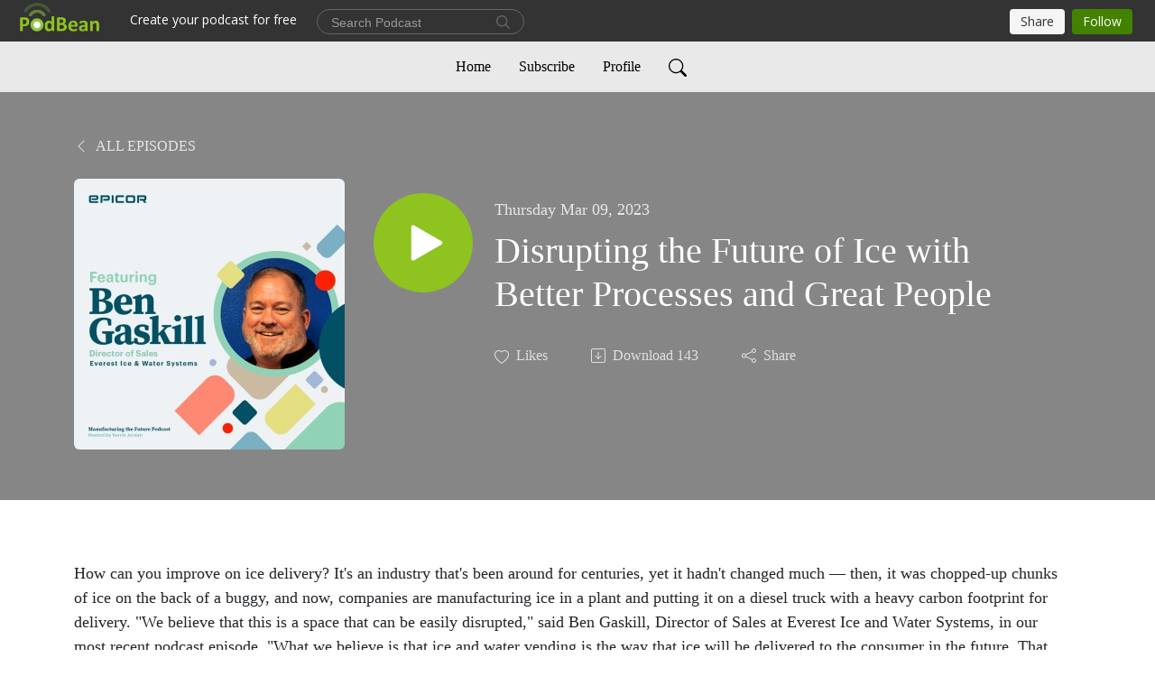

--- FILE ---
content_type: text/html; charset=UTF-8
request_url: https://manufacturingthefuturepodcast.podbean.com/e/disrupting-the-future-of-ice-with-better-processes-and-great-people/
body_size: 10533
content:
<!DOCTYPE html>
<html  data-head-attrs=""  lang="en">
<head>
  <meta charset="UTF-8">
  <meta name="viewport" content="width=device-width, initial-scale=1.0">
  <meta name="mobile-web-app-capable" content="yes">
  <meta name="apple-mobile-web-app-status-bar-style" content="black">
  <meta name="theme-color" content="#ffffff">
  <link rel="stylesheet" href="https://cdnjs.cloudflare.com/ajax/libs/twitter-bootstrap/5.0.1/css/bootstrap.min.css" integrity="sha512-Ez0cGzNzHR1tYAv56860NLspgUGuQw16GiOOp/I2LuTmpSK9xDXlgJz3XN4cnpXWDmkNBKXR/VDMTCnAaEooxA==" crossorigin="anonymous" referrerpolicy="no-referrer" />
  <link rel="preconnect" href="https://fonts.googleapis.com">
  <link rel="preconnect" href="https://fonts.gstatic.com" crossorigin>
  <script type="module" crossorigin src="https://pbcdn1.podbean.com/fs1/user-site-dist/assets/index.1ad62341.js"></script>
    <link rel="modulepreload" href="https://pbcdn1.podbean.com/fs1/user-site-dist/assets/vendor.7a484e8a.js">
    <link rel="stylesheet" href="https://pbcdn1.podbean.com/fs1/user-site-dist/assets/index.d710f70e.css">
  <link rel="manifest" href="/user-site/manifest.webmanifest" crossorigin="use-credentials"><title>Disrupting the Future of Ice with Better Processes and Great People | Manufacturing the Future</title><link rel="icon" href="https://www.podbean.com/favicon.ico"><link rel="apple-touch-icon" href="https://www.podbean.com/favicon.ico"><meta property="og:title" content="Disrupting the Future of Ice with Better Processes and Great People | Manufacturing the Future"><meta property="og:image" content="https://d2bwo9zemjwxh5.cloudfront.net/ep-logo/pbblog15769078/EPICOR_1200x1200px_5_i3hywg_1200x628.jpg?s=172b5cb5e0fb1766c173ad0ee0153588&amp;e=jpg"><meta property="og:type" content="article"><meta property="og:url" content="https://manufacturingthefuturepodcast.podbean.com/e/disrupting-the-future-of-ice-with-better-processes-and-great-people/"><meta property="og:description" content="How can you improve on ice delivery? It&#39;s an industry that&#39;s been around for centuries, yet it hadn&#39;t changed much — then, it was chopped-up chunks of ice on the back of a buggy, and now, companies are manufacturing ice in a plant and putting it on a diesel truck with a heavy carbon footprint for delivery. &quot;We believe that this is a space that can be easily disrupted,&quot; said Ben Gaskill, Director of Sales at Everest Ice and Water Systems, in our most recent podcast episode. &quot;What we believe is that ice and water vending is the way that ice will be delivered to the consumer in the future. That we can make a better product, fresh and on demand at the point of use, where the customer is.&quot;
While ice vending machines have been around for twenty-three years, Everest Ice and Water Systems saw that they could make a better product with better technology, that&#39;s more sanitary and 30% more efficient than other machines. And customers are responding, as Everest Ice and Water has seen a three-year revenue growth of 850%.
But with growth at that scale, how can a business make sure that its operations remain efficient and its people connected? Ben Gaskill explains how in this episode of &quot;Manufacturing the Future.&quot; 
In This Episode…
Not only has Everest Ice and Water innovated on fresher, more sanitary, and more efficient ice vending machines, they&#39;re innovating on their operational approaches as well to sustain their business growth. Listen to our conversation with Ben Gaskill to learn more about operations in a scaling company, and why hiring the right people can provide that foundation for growth.
Topics discussed:
 How Everest Ice and Water solves operational problems one step at a time, and uses technology to help create sustainable solutions.
The challenges and solutions to growing a manufacturing company, and why it&#39;s key to diversify your supply chain, to set expectations with suppliers, and to have a good purchasing team in place.
How Everest Ice and Water keeps their employees connected across teams and building through various chat apps, resource management tools, and even monthly lunches.
How Everest Ice and Water disrupted an old industry, and how they created ice vending machines that were more efficient, more sanitary, and offered a fresh product to customers.
Why it&#39;s key to hire well, and how hiring for gaps in your knowledge can help strengthen your operations.
Why you need to take risks in manufacturing, and how taking risks while surrounding yourself with great talent brings about change and growth.
Resources Mention: 
Everest Ice and Water Website: everesticeandwater.com
"><meta name="description" content="How can you improve on ice delivery? It&#39;s an industry that&#39;s been around for centuries, yet it hadn&#39;t changed much — then, it was chopped-up chunks of ice on the back of a buggy, and now, companies are manufacturing ice in a plant and putting it on a diesel truck with a heavy carbon footprint for delivery. &quot;We believe that this is a space that can be easily disrupted,&quot; said Ben Gaskill, Director of Sales at Everest Ice and Water Systems, in our most recent podcast episode. &quot;What we believe is that ice and water vending is the way that ice will be delivered to the consumer in the future. That we can make a better product, fresh and on demand at the point of use, where the customer is.&quot;
While ice vending machines have been around for twenty-three years, Everest Ice and Water Systems saw that they could make a better product with better technology, that&#39;s more sanitary and 30% more efficient than other machines. And customers are responding, as Everest Ice and Water has seen a three-year revenue growth of 850%.
But with growth at that scale, how can a business make sure that its operations remain efficient and its people connected? Ben Gaskill explains how in this episode of &quot;Manufacturing the Future.&quot; 
In This Episode…
Not only has Everest Ice and Water innovated on fresher, more sanitary, and more efficient ice vending machines, they&#39;re innovating on their operational approaches as well to sustain their business growth. Listen to our conversation with Ben Gaskill to learn more about operations in a scaling company, and why hiring the right people can provide that foundation for growth.
Topics discussed:
 How Everest Ice and Water solves operational problems one step at a time, and uses technology to help create sustainable solutions.
The challenges and solutions to growing a manufacturing company, and why it&#39;s key to diversify your supply chain, to set expectations with suppliers, and to have a good purchasing team in place.
How Everest Ice and Water keeps their employees connected across teams and building through various chat apps, resource management tools, and even monthly lunches.
How Everest Ice and Water disrupted an old industry, and how they created ice vending machines that were more efficient, more sanitary, and offered a fresh product to customers.
Why it&#39;s key to hire well, and how hiring for gaps in your knowledge can help strengthen your operations.
Why you need to take risks in manufacturing, and how taking risks while surrounding yourself with great talent brings about change and growth.
Resources Mention: 
Everest Ice and Water Website: everesticeandwater.com
"><meta name="twitter:card" content="player"><meta name="twitter:site" content="@podbeancom"><meta name="twitter:url" content="https://manufacturingthefuturepodcast.podbean.com/e/disrupting-the-future-of-ice-with-better-processes-and-great-people/"><meta name="twitter:title" content="Disrupting the Future of Ice with Better Processes and Great People | Manufacturing the Future"><meta name="twitter:description" content="How can you improve on ice delivery? It&#39;s an industry that&#39;s been around for centuries, yet it hadn&#39;t changed much — then, it was chopped-up chunks of ice on the back of a buggy, and now, companies are manufacturing ice in a plant and putting it on a diesel truck with a heavy carbon footprint for delivery. &quot;We believe that this is a space that can be easily disrupted,&quot; said Ben Gaskill, Director of Sales at Everest Ice and Water Systems, in our most recent podcast episode. &quot;What we believe is that ice and water vending is the way that ice will be delivered to the consumer in the future. That we can make a better product, fresh and on demand at the point of use, where the customer is.&quot;
While ice vending machines have been around for twenty-three years, Everest Ice and Water Systems saw that they could make a better product with better technology, that&#39;s more sanitary and 30% more efficient than other machines. And customers are responding, as Everest Ice and Water has seen a three-year revenue growth of 850%.
But with growth at that scale, how can a business make sure that its operations remain efficient and its people connected? Ben Gaskill explains how in this episode of &quot;Manufacturing the Future.&quot; 
In This Episode…
Not only has Everest Ice and Water innovated on fresher, more sanitary, and more efficient ice vending machines, they&#39;re innovating on their operational approaches as well to sustain their business growth. Listen to our conversation with Ben Gaskill to learn more about operations in a scaling company, and why hiring the right people can provide that foundation for growth.
Topics discussed:
 How Everest Ice and Water solves operational problems one step at a time, and uses technology to help create sustainable solutions.
The challenges and solutions to growing a manufacturing company, and why it&#39;s key to diversify your supply chain, to set expectations with suppliers, and to have a good purchasing team in place.
How Everest Ice and Water keeps their employees connected across teams and building through various chat apps, resource management tools, and even monthly lunches.
How Everest Ice and Water disrupted an old industry, and how they created ice vending machines that were more efficient, more sanitary, and offered a fresh product to customers.
Why it&#39;s key to hire well, and how hiring for gaps in your knowledge can help strengthen your operations.
Why you need to take risks in manufacturing, and how taking risks while surrounding yourself with great talent brings about change and growth.
Resources Mention: 
Everest Ice and Water Website: everesticeandwater.com
"><meta name="twitter:image" content="https://d2bwo9zemjwxh5.cloudfront.net/ep-logo/pbblog15769078/EPICOR_1200x1200px_5_i3hywg_1200x628.jpg?s=172b5cb5e0fb1766c173ad0ee0153588&amp;e=jpg"><meta name="twitter:player" content="https://www.podbean.com/player-v2/?i=rbqpx-13af712&amp;square=1"><meta name="twitter:player:width" content="420"><meta name="twitter:player:height" content="420"><meta http-equiv="Content-Type" content="text/html; charset=UTF-8"><meta http-equiv="Content-Language" content="en-us"><meta name="generator" content="Podbean 3.2"><meta name="viewport" content="width=device-width, user-scalable=no, initial-scale=1.0, minimum-scale=1.0, maximum-scale=1.0"><meta name="author" content="PodBean Development"><meta name="Copyright" content="PodBean"><meta name="HandheldFriendly" content="True"><meta name="MobileOptimized" content="MobileOptimized"><meta name="robots" content="all"><meta name="twitter:app:id:googleplay" content="com.podbean.app.podcast"><meta name="twitter:app:id:ipad" content="973361050"><meta name="twitter:app:id:iphone" content="973361050"><meta name="twitter:app:name:googleplay" content="Podbean"><meta name="twitter:app:name:ipad" content="Podbean"><meta name="twitter:app:name:iphone" content="Podbean"><script type="application/ld+json">{"@context":"https://schema.org/","@type":"PodcastEpisode","url":"/e/disrupting-the-future-of-ice-with-better-processes-and-great-people/","name":"Disrupting the Future of Ice with Better Processes and Great People","datePublished":"2023-03-09","description":"How can you improve on ice delivery? It's an industry that's been around for centuries, yet it hadn't changed much — then, it was chopped-up chunks of ice on the back of a buggy, and now, companies are manufacturing ice in a plant and putting it on a diesel truck with a heavy carbon footprint for delivery. \"We believe that this is a space that can be easily disrupted,\" said Ben Gaskill, Director of Sales at Everest Ice and Water Systems, in our most recent podcast episode. \"What we believe is that ice and water vending is the way that ice will be delivered to the consumer in the future. That we can make a better product, fresh and on demand at the point of use, where the customer is.\"\nWhile ice vending machines have been around for twenty-three years, Everest Ice and Water Systems saw that they could make a better product with better technology, that's more sanitary and 30% more efficient than other machines. And customers are responding, as Everest Ice and Water has seen a three-year revenue growth of 850%.\nBut with growth at that scale, how can a business make sure that its operations remain efficient and its people connected? Ben Gaskill explains how in this episode of \"Manufacturing the Future.\" \nIn This Episode…\nNot only has Everest Ice and Water innovated on fresher, more sanitary, and more efficient ice vending machines, they're innovating on their operational approaches as well to sustain their business growth. Listen to our conversation with Ben Gaskill to learn more about operations in a scaling company, and why hiring the right people can provide that foundation for growth.\nTopics discussed:\n How Everest Ice and Water solves operational problems one step at a time, and uses technology to help create sustainable solutions.\nThe challenges and solutions to growing a manufacturing company, and why it's key to diversify your supply chain, to set expectations with suppliers, and to have a good purchasing team in place.\nHow Everest Ice and Water keeps their employees connected across teams and building through various chat apps, resource management tools, and even monthly lunches.\nHow Everest Ice and Water disrupted an old industry, and how they created ice vending machines that were more efficient, more sanitary, and offered a fresh product to customers.\nWhy it's key to hire well, and how hiring for gaps in your knowledge can help strengthen your operations.\nWhy you need to take risks in manufacturing, and how taking risks while surrounding yourself with great talent brings about change and growth.\nResources Mention: \nEverest Ice and Water Website: everesticeandwater.com\n","associatedMedia":{"@type":"MediaObject","contentUrl":"https://mcdn.podbean.com/mf/web/wb262h/Ben_Gaskilla1wup.mp3"},"partOfSeries":{"@type":"PodcastSeries","name":"Manufacturing the Future","url":"https://manufacturingthefuturepodcast.podbean.com"}}</script><link type="application/rss+xml" rel="alternate" href="https://feed.podbean.com/manufacturingthefuturepodcast/feed.xml" title="Manufacturing the Future"><link rel="canonical" href="https://manufacturingthefuturepodcast.podbean.com/e/disrupting-the-future-of-ice-with-better-processes-and-great-people/"><meta name="head:count" content="35"><link rel="modulepreload" crossorigin href="https://pbcdn1.podbean.com/fs1/user-site-dist/assets/episode.b821da30.js"><link rel="stylesheet" href="https://pbcdn1.podbean.com/fs1/user-site-dist/assets/episode.6d6d54b9.css"><link rel="modulepreload" crossorigin href="https://pbcdn1.podbean.com/fs1/user-site-dist/assets/HomeHeader.500f78d5.js"><link rel="stylesheet" href="https://pbcdn1.podbean.com/fs1/user-site-dist/assets/HomeHeader.f51f4f51.css"><link rel="modulepreload" crossorigin href="https://pbcdn1.podbean.com/fs1/user-site-dist/assets/HeadEpisode.60975439.js"><link rel="stylesheet" href="https://pbcdn1.podbean.com/fs1/user-site-dist/assets/HeadEpisode.72529506.css">
</head>
<body  data-head-attrs="" >
  <div id="app" data-server-rendered="true"><div class="main-page main-style-light" style="--font:Avenir;--secondaryFont:Avenir;--playerColor:#8fc31f;--playerColorRGB:143,195,31;--homeHeaderTextColor:#000000;--homeHeaderBackgroundColor:#ffffff;--pageHeaderTextColor:#ffffff;--pageHeaderBackgroundColor:#868686;"><!----><div loginurl="https://www.podbean.com/site/user/login?return=https%253A%252F%252Fmanufacturingthefuturepodcast.podbean.com%252Fe%252Fdisrupting-the-future-of-ice-with-better-processes-and-great-people%252F&amp;rts=40f29e3f033c050f1c08b110b6199b656d28d671" postname="disrupting-the-future-of-ice-with-better-processes-and-great-people"><div class="theme-elegant episode-detail d-flex flex-column h-100"><!--[--><div class="cc-navigation1 navigation" style="--navigationFontColor:#000000;--navigationBackgroundColor:#e9e9e9;"><nav class="navbar navbar-expand-lg"><div class="container justify-content-center"><div style="" class="nav-item search-icon list-unstyled"><button class="btn bg-transparent d-black d-lg-none border-0 nav-link text-dark px-2" type="button" title="Search"><svg xmlns="http://www.w3.org/2000/svg" width="20" height="20" fill="currentColor" class="bi bi-search" viewbox="0 0 16 16"><path d="M11.742 10.344a6.5 6.5 0 1 0-1.397 1.398h-.001c.03.04.062.078.098.115l3.85 3.85a1 1 0 0 0 1.415-1.414l-3.85-3.85a1.007 1.007 0 0 0-.115-.1zM12 6.5a5.5 5.5 0 1 1-11 0 5.5 5.5 0 0 1 11 0z"></path></svg></button></div><div class="h-search" style="display:none;"><input class="form-control shadow-sm rounded-pill border-0" title="Search" value="" type="text" placeholder="Search"><button type="button" class="btn bg-transparent border-0">Cancel</button></div><button class="navbar-toggler px-2" type="button" title="Navbar toggle" data-bs-toggle="collapse" data-bs-target="#navbarNav" aria-controls="navbarNav" aria-expanded="false" aria-label="Toggle navigation"><svg xmlns="http://www.w3.org/2000/svg" width="28" height="28" fill="currentColor" class="bi bi-list" viewbox="0 0 16 16"><path fill-rule="evenodd" d="M2.5 12a.5.5 0 0 1 .5-.5h10a.5.5 0 0 1 0 1H3a.5.5 0 0 1-.5-.5zm0-4a.5.5 0 0 1 .5-.5h10a.5.5 0 0 1 0 1H3a.5.5 0 0 1-.5-.5zm0-4a.5.5 0 0 1 .5-.5h10a.5.5 0 0 1 0 1H3a.5.5 0 0 1-.5-.5z"></path></svg></button><div class="collapse navbar-collapse" id="navbarNav"><ul class="navbar-nav" style=""><!--[--><li class="nav-item"><!--[--><a href="/" class="nav-link"><!--[-->Home<!--]--></a><!--]--></li><li class="nav-item"><!--[--><a target="_blank" rel="noopener noreferrer" class="nav-link" active-class="active" href="https://www.podbean.com/site/podcatcher/index/blog/dzW5reIzpuob"><!--[-->Subscribe<!--]--></a><!--]--></li><li class="nav-item"><!--[--><a target="_blank" rel="noopener noreferrer" class="nav-link" active-class="active" href="https://www.podbean.com/user-L0mayVhJrcwN"><!--[-->Profile<!--]--></a><!--]--></li><!--]--><!--[--><li style="" class="nav-item search-icon"><button class="btn bg-transparent border-0 nav-link" type="button" title="Search"><svg xmlns="http://www.w3.org/2000/svg" width="20" height="20" fill="currentColor" class="bi bi-search" viewbox="0 0 16 16"><path d="M11.742 10.344a6.5 6.5 0 1 0-1.397 1.398h-.001c.03.04.062.078.098.115l3.85 3.85a1 1 0 0 0 1.415-1.414l-3.85-3.85a1.007 1.007 0 0 0-.115-.1zM12 6.5a5.5 5.5 0 1 1-11 0 5.5 5.5 0 0 1 11 0z"></path></svg></button></li><!--]--></ul></div></div></nav></div><!----><!--]--><div class="common-content flex-shrink-0"><!--[--><!----><div class="episode-detail-top pt-5 pb-5"><div class="container"><nav><ol class="breadcrumb"><li class="breadcrumb-item"><a href="/" class="text-uppercase fw-light"><!--[--><svg xmlns="http://www.w3.org/2000/svg" width="16" height="16" fill="currentColor" class="bi bi-chevron-left" viewbox="0 0 16 16"><path fill-rule="evenodd" d="M11.354 1.646a.5.5 0 0 1 0 .708L5.707 8l5.647 5.646a.5.5 0 0 1-.708.708l-6-6a.5.5 0 0 1 0-.708l6-6a.5.5 0 0 1 .708 0z"></path></svg> All Episodes<!--]--></a></li></ol></nav><div class="episode-content"><div class="border-0 d-md-flex mt-4 mb-2 list"><img class="me-md-3 episode-logo" alt="Disrupting the Future of Ice with Better Processes and Great People" src="https://pbcdn1.podbean.com/imglogo/ep-logo/pbblog15769078/EPICOR_1200x1200px_5_i3hywg_300x300.jpg" loading="lazy"><div class="card-body position-relative d-flex pt-4"><button class="btn btn-link rounded-circle play-button me-4" type="button" title="Play Disrupting the Future of Ice with Better Processes and Great People"><svg t="1622017593702" class="icon icon-play text-white" fill="currentColor" viewbox="0 0 1024 1024" version="1.1" xmlns="http://www.w3.org/2000/svg" p-id="12170" width="30" height="30"><path d="M844.704269 475.730473L222.284513 116.380385a43.342807 43.342807 0 0 0-65.025048 37.548353v718.692951a43.335582 43.335582 0 0 0 65.025048 37.541128l622.412531-359.342864a43.357257 43.357257 0 0 0 0.007225-75.08948z" fill="" p-id="12171"></path></svg></button><div><p class="e-date pt-1 mb-2"><!----><span class="episode-date">Thursday Mar 09, 2023</span></p><h1 class="card-title e-title text-three-line fs-50">Disrupting the Future of Ice with Better Processes and Great People</h1><div class="cc-post-toolbar pt-4"><ul class="list-unstyled d-flex mb-0 row gx-5 p-0"><li class="col-auto"><button class="border-0 p-0 bg-transparent row gx-1 align-items-center" title="Likes"><svg xmlns="http://www.w3.org/2000/svg" width="16" height="16" fill="currentColor" class="bi bi-heart col-auto icon-like" viewbox="0 0 16 16"><path d="m8 2.748-.717-.737C5.6.281 2.514.878 1.4 3.053c-.523 1.023-.641 2.5.314 4.385.92 1.815 2.834 3.989 6.286 6.357 3.452-2.368 5.365-4.542 6.286-6.357.955-1.886.838-3.362.314-4.385C13.486.878 10.4.28 8.717 2.01L8 2.748zM8 15C-7.333 4.868 3.279-3.04 7.824 1.143c.06.055.119.112.176.171a3.12 3.12 0 0 1 .176-.17C12.72-3.042 23.333 4.867 8 15z"></path></svg><span class="text-gray col-auto item-name">Likes</span><!----></button></li><li class="col-auto"><a class="border-0 p-0 bg-transparent row gx-1 align-items-center" href="https://www.podbean.com/media/share/pb-rbqpx-13af712?download=1" target="_blank" title="Download"><svg xmlns="http://www.w3.org/2000/svg" width="16" height="16" fill="currentColor" class="bi bi-arrow-down-square col-auto" viewbox="0 0 16 16"><path fill-rule="evenodd" d="M15 2a1 1 0 0 0-1-1H2a1 1 0 0 0-1 1v12a1 1 0 0 0 1 1h12a1 1 0 0 0 1-1V2zM0 2a2 2 0 0 1 2-2h12a2 2 0 0 1 2 2v12a2 2 0 0 1-2 2H2a2 2 0 0 1-2-2V2zm8.5 2.5a.5.5 0 0 0-1 0v5.793L5.354 8.146a.5.5 0 1 0-.708.708l3 3a.5.5 0 0 0 .708 0l3-3a.5.5 0 0 0-.708-.708L8.5 10.293V4.5z"></path></svg><span class="text-gray col-auto item-name">Download</span><span class="text-gray col-auto">143</span></a></li><li class="col-auto"><button class="border-0 p-0 bg-transparent row gx-1 align-items-center" title="Share" data-bs-toggle="modal" data-bs-target="#shareModal"><svg xmlns="http://www.w3.org/2000/svg" width="16" height="16" fill="currentColor" class="bi bi-share col-auto" viewbox="0 0 16 16"><path d="M13.5 1a1.5 1.5 0 1 0 0 3 1.5 1.5 0 0 0 0-3zM11 2.5a2.5 2.5 0 1 1 .603 1.628l-6.718 3.12a2.499 2.499 0 0 1 0 1.504l6.718 3.12a2.5 2.5 0 1 1-.488.876l-6.718-3.12a2.5 2.5 0 1 1 0-3.256l6.718-3.12A2.5 2.5 0 0 1 11 2.5zm-8.5 4a1.5 1.5 0 1 0 0 3 1.5 1.5 0 0 0 0-3zm11 5.5a1.5 1.5 0 1 0 0 3 1.5 1.5 0 0 0 0-3z"></path></svg><span class="text-gray item-name col-auto">Share</span></button></li></ul></div></div></div></div></div></div></div><!--]--><!----><!----><div class="episode-detail-bottom container"><div class="episode-content"><div class="border-0 d-flex  list"><div class="card-body ps-0 pt-5 pb-5"><p class="e-description card-text text-dark"><p><span style="font-weight:400;">How can you improve on ice delivery? It's an industry that's been around for centuries, yet it hadn't changed much — then, it was chopped-up chunks of ice on the back of a buggy, and now, companies are manufacturing ice in a plant and putting it on a diesel truck with a heavy carbon footprint for delivery. "We believe that this is a space that can be easily disrupted," said Ben Gaskill, Director of Sales at Everest Ice and Water Systems, in our most recent podcast episode. "What we believe is that ice and water vending is the way that ice will be delivered to the consumer in the future. That we can make a better product, fresh and on demand at the point of use, where the customer is."</span></p>
<p><span style="font-weight:400;">While ice vending machines have been around for twenty-three years, Everest Ice and Water Systems saw that they could make a better product with better technology, that's more sanitary and 30% more efficient than other machines. And customers are responding, as Everest Ice and Water has seen a three-year revenue growth of 850%.</span></p>
<p><span style="font-weight:400;">But with growth at that scale, how can a business make sure that its operations remain efficient and its people connected? Ben Gaskill explains how in this episode of "Manufacturing the Future." </span></p>
<p><strong>In This Episode…</strong></p>
<p><span style="font-weight:400;">Not only has Everest Ice and Water innovated on fresher, more sanitary, and more efficient ice vending machines, they're innovating on their operational approaches as well to sustain their business growth. Listen to our conversation with Ben Gaskill to learn more about operations in a scaling company, and why hiring the right people can provide that foundation for growth.</span></p>
<p><strong>Topics discussed:</strong></p>
<ul><li style="font-weight:400;"><span style="font-weight:400;"> How Everest Ice and Water solves operational problems one step at a time, and uses technology to help create sustainable solutions.</span></li>
<li style="font-weight:400;"><span style="font-weight:400;">The challenges and solutions to growing a manufacturing company, and why it's key to diversify your supply chain, to set expectations with suppliers, and to have a good purchasing team in place.</span></li>
<li style="font-weight:400;"><span style="font-weight:400;">How Everest Ice and Water keeps their employees connected across teams and building through various chat apps, resource management tools, and even monthly lunches.</span></li>
<li style="font-weight:400;"><span style="font-weight:400;">How Everest Ice and Water disrupted an old industry, and how they created ice vending machines that were more efficient, more sanitary, and offered a fresh product to customers.</span></li>
<li style="font-weight:400;"><span style="font-weight:400;">Why it's key to hire well, and how hiring for gaps in your knowledge can help strengthen your operations.</span></li>
<li style="font-weight:400;"><span style="font-weight:400;">Why you need to take risks in manufacturing, and how taking risks while surrounding yourself with great talent brings about change and growth.</span></li>
</ul><p><strong>Resources Mention: </strong></p>
<ul><li style="font-weight:400;"><span style="font-weight:400;">Everest Ice and Water Website: everesticeandwater.com</span></li>
</ul></p></div></div></div></div><!----><div class="episode-detail-bottom container"><div class="pb-2"><div class="cc-comments"><div class="comment-title">Comment (0) </div><!----><div class="content empty-content text-center"><svg xmlns="http://www.w3.org/2000/svg" width="16" height="16" fill="currentColor" class="bi bi-chat-left-text" viewbox="0 0 16 16"><path d="M14 1a1 1 0 0 1 1 1v8a1 1 0 0 1-1 1H4.414A2 2 0 0 0 3 11.586l-2 2V2a1 1 0 0 1 1-1h12zM2 0a2 2 0 0 0-2 2v12.793a.5.5 0 0 0 .854.353l2.853-2.853A1 1 0 0 1 4.414 12H14a2 2 0 0 0 2-2V2a2 2 0 0 0-2-2H2z"></path><path d="M3 3.5a.5.5 0 0 1 .5-.5h9a.5.5 0 0 1 0 1h-9a.5.5 0 0 1-.5-.5zM3 6a.5.5 0 0 1 .5-.5h9a.5.5 0 0 1 0 1h-9A.5.5 0 0 1 3 6zm0 2.5a.5.5 0 0 1 .5-.5h5a.5.5 0 0 1 0 1h-5a.5.5 0 0 1-.5-.5z"></path></svg><p class="pt-3">No comments yet. Be the first to say something!</p></div></div></div></div></div><!--[--><footer class="cc-footer2 footer mt-auto" style="--footerFontColor:#ffffff;--footerBackgroundColor:#000000;"><div class="container text-center"><ul class="row gx-4 social-icon-content list-unstyled d-flex justify-content-center mb-0"><li class="col-auto"><a href="https://www.facebook.com/3X4Genetics" target="_blank" rel="noopener noreferrer" title="Facebook"><svg t="1622107447622" class="icon text-white" fill="currentColor" viewbox="0 0 1024 1024" version="1.1" xmlns="http://www.w3.org/2000/svg" p-id="11502" width="22" height="22"><path d="M767.428571 6.857143l0 150.857143-89.714286 0q-49.142857 0-66.285714 20.571429t-17.142857 61.714286l0 108 167.428571 0-22.285714 169.142857-145.142857 0 0 433.714286-174.857143 0 0-433.714286-145.714286 0 0-169.142857 145.714286 0 0-124.571429q0-106.285714 59.428571-164.857143t158.285714-58.571429q84 0 130.285714 6.857143z" p-id="11503"></path></svg></a></li><li class="col-auto"><a href="https://twitter.com/3X4Genetics" target="_blank" rel="noopener noreferrer" title="Twitter"><svg class="icon-twitter" xmlns="http://www.w3.org/2000/svg" width="22" height="20.591" viewbox="0 0 22 20.591"><path id="twitter" d="M.053,0,8.547,11.357,0,20.591H1.924l7.483-8.084,6.046,8.084H22l-8.972-12L20.984,0H19.061L12.169,7.446,6.6,0ZM2.882,1.417H5.89L19.171,19.174H16.163L2.883,1.417Z" fill="currentColor"></path></svg></a></li><li class="col-auto"><a href="https://instagram.com/3X4genetics" target="_blank" rel="noopener noreferrer" title="Instagram"><svg t="1622107713428" class="icon text-white" fill="currentColor" viewbox="0 0 1024 1024" version="1.1" xmlns="http://www.w3.org/2000/svg" p-id="48119" width="22" height="22"><path d="M512.1 282c-127.2 0-229.8 102.6-229.8 229.8s102.6 229.8 229.8 229.8S741.9 639 741.9 511.8 639.3 282 512.1 282z m0 379.2c-82.2 0-149.4-67-149.4-149.4s67-149.4 149.4-149.4 149.4 67 149.4 149.4-67.2 149.4-149.4 149.4z m292.8-388.6c0 29.8-24 53.6-53.6 53.6-29.8 0-53.6-24-53.6-53.6s24-53.6 53.6-53.6 53.6 24 53.6 53.6z m152.2 54.4c-3.4-71.8-19.8-135.4-72.4-187.8-52.4-52.4-116-68.8-187.8-72.4-74-4.2-295.8-4.2-369.8 0-71.6 3.4-135.2 19.8-187.8 72.2s-68.8 116-72.4 187.8c-4.2 74-4.2 295.8 0 369.8 3.4 71.8 19.8 135.4 72.4 187.8s116 68.8 187.8 72.4c74 4.2 295.8 4.2 369.8 0 71.8-3.4 135.4-19.8 187.8-72.4 52.4-52.4 68.8-116 72.4-187.8 4.2-74 4.2-295.6 0-369.6zM861.5 776c-15.6 39.2-45.8 69.4-85.2 85.2-59 23.4-199 18-264.2 18s-205.4 5.2-264.2-18c-39.2-15.6-69.4-45.8-85.2-85.2-23.4-59-18-199-18-264.2s-5.2-205.4 18-264.2c15.6-39.2 45.8-69.4 85.2-85.2 59-23.4 199-18 264.2-18s205.4-5.2 264.2 18c39.2 15.6 69.4 45.8 85.2 85.2 23.4 59 18 199 18 264.2s5.4 205.4-18 264.2z" fill="" p-id="48120"></path></svg></a></li><li class="col-auto"><a href="https://youtube.com/channel/UCQWU49uiOLLtddzJDS0MykA" target="_blank" rel="noopener noreferrer" title="Youtube"><svg xmlns="http://www.w3.org/2000/svg" width="22" height="22" fill="currentColor" class="bi bi-youtube" viewbox="0 0 16 16"><path d="M8.051 1.999h.089c.822.003 4.987.033 6.11.335a2.01 2.01 0 0 1 1.415 1.42c.101.38.172.883.22 1.402l.01.104.022.26.008.104c.065.914.073 1.77.074 1.957v.075c-.001.194-.01 1.108-.082 2.06l-.008.105-.009.104c-.05.572-.124 1.14-.235 1.558a2.007 2.007 0 0 1-1.415 1.42c-1.16.312-5.569.334-6.18.335h-.142c-.309 0-1.587-.006-2.927-.052l-.17-.006-.087-.004-.171-.007-.171-.007c-1.11-.049-2.167-.128-2.654-.26a2.007 2.007 0 0 1-1.415-1.419c-.111-.417-.185-.986-.235-1.558L.09 9.82l-.008-.104A31.4 31.4 0 0 1 0 7.68v-.123c.002-.215.01-.958.064-1.778l.007-.103.003-.052.008-.104.022-.26.01-.104c.048-.519.119-1.023.22-1.402a2.007 2.007 0 0 1 1.415-1.42c.487-.13 1.544-.21 2.654-.26l.17-.007.172-.006.086-.003.171-.007A99.788 99.788 0 0 1 7.858 2h.193zM6.4 5.209v4.818l4.157-2.408L6.4 5.209z"></path></svg></a></li><li class="col-auto"><a class="linkedin" href="https://linkedin.com/company/3x4-genetics/" target="_blank" rel="noopener noreferrer" title="LinkedIn"><svg t="1627539057984" class="icon" fill="currentColor" viewbox="0 0 1024 1024" version="1.1" xmlns="http://www.w3.org/2000/svg" p-id="2246" width="22" height="22"><path d="M272.571429 357.142857v566.285714H84V357.142857h188.571429z m12-174.857143q0.571429 41.714286-28.857143 69.714286T178.285714 280h-1.142857q-46.857143 0-75.428571-28T73.142857 182.285714q0-42.285714 29.428572-70T179.428571 84.571429t76 27.714285T284.571429 182.285714z m666.285714 416.571429v324.571428h-188v-302.857142q0-60-23.142857-94T667.428571 492.571429q-36 0-60.285714 19.714285T570.857143 561.142857q-6.285714 17.142857-6.285714 46.285714v316H376.571429q1.142857-228 1.142857-369.714285t-0.571429-169.142857l-0.571428-27.428572h188v82.285714h-1.142858q11.428571-18.285714 23.428572-32t32.285714-29.714285 49.714286-24.857143T734.285714 344q97.714286 0 157.142857 64.857143t59.428572 190z" p-id="2247"></path></svg></a></li></ul><div class="right-content"><p class="mb-0 pt-3">Copyright 2023 All rights reserved.</p><p class="by">Podcast Powered By <a href="https://www.podbean.com" target="_blank" rel="noopener noreferrer">Podbean</a></p></div></div></footer><div class="after-footer"></div><!----><!--]--></div></div><!----><!----><!----><div style="display:none;">Version: 20241125</div></div></div>

<script>window.__INITIAL_STATE__="{\"store\":{\"baseInfo\":{\"podcastTitle\":\"Manufacturing the Future\",\"slug\":\"manufacturingthefuturepodcast\",\"podcastDescription\":\"Manufacturing the Future is dedicated to helping manufacturing leaders future-proof their operations. Each episode features interviews with innovative manufacturing executives, subject matter experts, and thought leaders who share actionable insights, tips, and best practices to embrace technology so they can streamline operations, prepare for what lies ahead, and continue to keep the world turning.\",\"podcastLogo\":\"https:\u002F\u002Fpbcdn1.podbean.com\u002Fimglogo\u002Fimage-logo\u002F15769078\u002FEPICOR_3000x3000px__PC_Cover_1_kbsmaj.jpg\",\"podcastShareLogo\":\"https:\u002F\u002Fd2bwo9zemjwxh5.cloudfront.net\u002Fimage-logo\u002F15769078\u002FEPICOR_3000x3000px__PC_Cover_1_kbsmaj_1200x628.jpg?s=4c0b7b0bd746affb307f964324f43cb9&e=jpg\",\"podcastUrl\":\"https:\u002F\u002Fmanufacturingthefuturepodcast.podbean.com\",\"podcastCanSearched\":true,\"feedUrl\":\"https:\u002F\u002Ffeed.podbean.com\u002Fmanufacturingthefuturepodcast\u002Ffeed.xml\",\"theme\":\"elegant\",\"podcastDeepLink\":\"https:\u002F\u002Fwww.podbean.com\u002Fpw\u002Fpbblog-4a3m2-f09df6?from=usersite\",\"removePodbeanBranding\":\"no\",\"brandingLogo\":null,\"timeZone\":{\"timeZoneId\":5,\"gmtAdjustment\":\"GMT-08:00\",\"useDaylightTime\":1,\"value\":-8,\"text\":\"(GMT-08:00) Pacific Time (US & Canada)\",\"daylightStartTime\":\"Second Sunday Of March +2 Hours\",\"daylightEndTime\":\"First Sunday Of November +2 Hours\",\"timezone\":\"America\u002FLos_Angeles\"},\"podcastDownloads\":null,\"totalEpisodes\":59,\"showComments\":true,\"iOSAppDownloadLink\":null,\"customizeCssUrl\":null,\"androidAppDownloadLink\":null,\"showPostShare\":true,\"showLike\":true,\"author\":\"Epicor\",\"enableEngagementStats\":true,\"shareEmbedLink\":\"https:\u002F\u002Fadmin5.podbean.com\u002Fembed.html?id=pbblog-4a3m2-f09df6-playlist\",\"language\":\"en\",\"sensitivitySessionExpireTime\":7200,\"podcastApps\":[{\"name\":\"Apple Podcasts\",\"link\":\"https:\u002F\u002Fpodcasts.apple.com\u002Fus\u002Fpodcast\u002Fmanufacturing-the-future\u002Fid1803399404\",\"image\":\"https:\u002F\u002Fpbcdn1.podbean.com\u002Ffs1\u002Fsite\u002Fimages\u002Fadmin5\u002Fapple-podcast.png\",\"title\":null},{\"name\":\"Spotify\",\"link\":\"https:\u002F\u002Fopen.spotify.com\u002Fshow\u002F6rKlbozaYZPzk9gphFzTuk\",\"image\":\"https:\u002F\u002Fpbcdn1.podbean.com\u002Ffs1\u002Fsite\u002Fimages\u002Fadmin5\u002Fspotify.png\",\"title\":null}],\"components\":{\"base\":[{\"id\":\"MainStyle\",\"val\":\"light\"},{\"id\":\"Font\",\"val\":\"Avenir\"},{\"id\":\"SecondaryFont\",\"val\":\"Avenir\"},{\"id\":\"PlayerColor\",\"val\":\"#8fc31f\"},{\"id\":\"PlayerStyle\",\"val\":\"player1\"},{\"id\":\"PlayerWave\",\"val\":\"show\"},{\"id\":\"Favicon\",\"val\":null},{\"id\":\"CookiesNotice\",\"val\":\"hide\"},{\"id\":\"CookiesNoticeContent\",\"val\":\"\u003Ch4\u003ECookies Notice\u003C\u002Fh4\u003E\u003Cp\u003EThis website uses cookies to improve your experience while you navigate through the website. By using our website you agree to our use of cookies.\u003C\u002Fp\u003E\"},{\"id\":\"EpisodePageListenOn\",\"val\":\"hide\"},{\"id\":\"EpisodePageCustomizeComponent\",\"val\":\"hide\"}],\"home-header\":[{\"id\":\"HomeHeaderTextColor\",\"val\":\"#000000\"},{\"id\":\"HomeHeaderBackgroundColor\",\"val\":\"#ffffff\"}],\"page-header\":[{\"id\":\"PageHeaderTextColor\",\"val\":\"#ffffff\"},{\"id\":\"PageHeaderBackgroundColor\",\"val\":\"#868686\"}],\"episode-list\":[{\"id\":\"EpisodeListType\",\"val\":\"grid\"},{\"id\":\"EpisodesPerPage\",\"val\":10},{\"id\":\"EpisodeStats\",\"val\":\"show\"}],\"navigation\":[{\"id\":\"NavigationFontColor\",\"val\":\"#000000\"},{\"id\":\"NavigationBackgroundColor\",\"val\":\"#e9e9e9\"},{\"id\":\"NavigationSearch\",\"val\":\"show\"},{\"id\":\"NavigationLinks\",\"val\":[{\"id\":\"Home\",\"type\":\"Link\",\"value\":\"\u002F\",\"text\":\"Home\",\"subitems\":[]},{\"id\":\"Subscribe\",\"type\":\"Link\",\"value\":\"https:\u002F\u002Fwww.podbean.com\u002Fsite\u002Fpodcatcher\u002Findex\u002Fblog\u002FdzW5reIzpuob\",\"text\":\"Subscribe\",\"subitems\":[]},{\"id\":\"Profile\",\"type\":\"Link\",\"value\":\"https:\u002F\u002Fwww.podbean.com\u002Fuser-L0mayVhJrcwN\",\"text\":\"Profile\",\"subitems\":[]}]}],\"footer\":[{\"id\":\"FooterType\",\"val\":\"Footer2\"},{\"id\":\"FooterFontColor\",\"val\":\"#ffffff\"},{\"id\":\"FooterBackgroundColor\",\"val\":\"#000000\"},{\"id\":\"FooterCopyright\",\"val\":\"Copyright 2023 All rights reserved.\"},{\"id\":\"SocialMediaLinks\",\"val\":{\"facebook_username\":\"3X4Genetics\",\"twitter_username\":\"3X4Genetics\",\"instagram_username\":\"3X4genetics\",\"youtube_username\":\"channel\u002FUCQWU49uiOLLtddzJDS0MykA\",\"linkedin_username\":\"company\u002F3x4-genetics\u002F\"}}],\"customize-container1\":[],\"customize-container2\":[]},\"allLinks\":[],\"mainStylesDefaultSettings\":null,\"defaultCustomizeComponents\":null,\"scripts\":[],\"metas\":null,\"appConfig\":{\"package\":\"com.podbean.app.podcast\",\"app_store_id\":973361050,\"app_name\":\"Podbean\",\"scheme\":\"podbean\"},\"customizeCss\":null,\"canEditCss\":null,\"enableJsCodeInCustomizeContent\":false,\"enabledIframeCodeInCustomizeContent\":true,\"sectionMaxCount\":10,\"enableEditorLink\":true,\"enableEditCookiesNotice\":true,\"siteRedirectToFeed\":false,\"podcatcherRssUrl\":null,\"showFeed\":true,\"showTopBar\":true,\"enableWebSiteLike\":true,\"organizationName\":null,\"organizationPageLink\":null},\"backToListUrl\":\"\u002F\",\"tinymceLoaded\":false,\"listEpisodes\":[],\"userLikedEpisodes\":[],\"userLikeCheckedEpisodes\":[],\"topBarIframeLoaded\":false,\"listTotalCount\":0,\"listTotalPage\":0,\"listPage\":0,\"listType\":\"all\",\"listValue\":\"\",\"listName\":\"\",\"pageLoading\":false,\"apiBaseUrl\":\"https:\u002F\u002Fmanufacturingthefuturepodcast.podbean.com\",\"apiV2BaseUrl\":\"\",\"apiCommonParams\":{\"t\":\"6972f187\",\"clientSignature\":\"2f3959a8a5b3a534308ddc449cc7ae44\",\"u\":null,\"customizing\":null},\"apiCommonHeaders\":{},\"comments\":[],\"commentsTotalCount\":0,\"commentsTotalPage\":0,\"commentsPage\":1,\"commentEpisodeId\":\"pb20641554-rbqpx\",\"episode\":{\"id\":\"pb20641554\",\"idTag\":\"rbqpx\",\"title\":\"Disrupting the Future of Ice with Better Processes and Great People\",\"logo\":\"https:\u002F\u002Fpbcdn1.podbean.com\u002Fimglogo\u002Fep-logo\u002Fpbblog15769078\u002FEPICOR_1200x1200px_5_i3hywg_300x300.jpg\",\"shareLogo\":\"https:\u002F\u002Fd2bwo9zemjwxh5.cloudfront.net\u002Fep-logo\u002Fpbblog15769078\u002FEPICOR_1200x1200px_5_i3hywg_1200x628.jpg?s=172b5cb5e0fb1766c173ad0ee0153588&e=jpg\",\"largeLogo\":\"https:\u002F\u002Fpbcdn1.podbean.com\u002Fimglogo\u002Fep-logo\u002Fpbblog15769078\u002FEPICOR_1200x1200px_5_i3hywg.jpg\",\"previewContent\":null,\"content\":\"\u003Cp\u003E\u003Cspan style=\\\"font-weight:400;\\\"\u003EHow can you improve on ice delivery? It's an industry that's been around for centuries, yet it hadn't changed much — then, it was chopped-up chunks of ice on the back of a buggy, and now, companies are manufacturing ice in a plant and putting it on a diesel truck with a heavy carbon footprint for delivery. \\\"We believe that this is a space that can be easily disrupted,\\\" said Ben Gaskill, Director of Sales at Everest Ice and Water Systems, in our most recent podcast episode. \\\"What we believe is that ice and water vending is the way that ice will be delivered to the consumer in the future. That we can make a better product, fresh and on demand at the point of use, where the customer is.\\\"\u003C\u002Fspan\u003E\u003C\u002Fp\u003E\\n\u003Cp\u003E\u003Cspan style=\\\"font-weight:400;\\\"\u003EWhile ice vending machines have been around for twenty-three years, Everest Ice and Water Systems saw that they could make a better product with better technology, that's more sanitary and 30% more efficient than other machines. And customers are responding, as Everest Ice and Water has seen a three-year revenue growth of 850%.\u003C\u002Fspan\u003E\u003C\u002Fp\u003E\\n\u003Cp\u003E\u003Cspan style=\\\"font-weight:400;\\\"\u003EBut with growth at that scale, how can a business make sure that its operations remain efficient and its people connected? Ben Gaskill explains how in this episode of \\\"Manufacturing the Future.\\\" \u003C\u002Fspan\u003E\u003C\u002Fp\u003E\\n\u003Cp\u003E\u003Cstrong\u003EIn This Episode…\u003C\u002Fstrong\u003E\u003C\u002Fp\u003E\\n\u003Cp\u003E\u003Cspan style=\\\"font-weight:400;\\\"\u003ENot only has Everest Ice and Water innovated on fresher, more sanitary, and more efficient ice vending machines, they're innovating on their operational approaches as well to sustain their business growth. Listen to our conversation with Ben Gaskill to learn more about operations in a scaling company, and why hiring the right people can provide that foundation for growth.\u003C\u002Fspan\u003E\u003C\u002Fp\u003E\\n\u003Cp\u003E\u003Cstrong\u003ETopics discussed:\u003C\u002Fstrong\u003E\u003C\u002Fp\u003E\\n\u003Cul\u003E\u003Cli style=\\\"font-weight:400;\\\"\u003E\u003Cspan style=\\\"font-weight:400;\\\"\u003E How Everest Ice and Water solves operational problems one step at a time, and uses technology to help create sustainable solutions.\u003C\u002Fspan\u003E\u003C\u002Fli\u003E\\n\u003Cli style=\\\"font-weight:400;\\\"\u003E\u003Cspan style=\\\"font-weight:400;\\\"\u003EThe challenges and solutions to growing a manufacturing company, and why it's key to diversify your supply chain, to set expectations with suppliers, and to have a good purchasing team in place.\u003C\u002Fspan\u003E\u003C\u002Fli\u003E\\n\u003Cli style=\\\"font-weight:400;\\\"\u003E\u003Cspan style=\\\"font-weight:400;\\\"\u003EHow Everest Ice and Water keeps their employees connected across teams and building through various chat apps, resource management tools, and even monthly lunches.\u003C\u002Fspan\u003E\u003C\u002Fli\u003E\\n\u003Cli style=\\\"font-weight:400;\\\"\u003E\u003Cspan style=\\\"font-weight:400;\\\"\u003EHow Everest Ice and Water disrupted an old industry, and how they created ice vending machines that were more efficient, more sanitary, and offered a fresh product to customers.\u003C\u002Fspan\u003E\u003C\u002Fli\u003E\\n\u003Cli style=\\\"font-weight:400;\\\"\u003E\u003Cspan style=\\\"font-weight:400;\\\"\u003EWhy it's key to hire well, and how hiring for gaps in your knowledge can help strengthen your operations.\u003C\u002Fspan\u003E\u003C\u002Fli\u003E\\n\u003Cli style=\\\"font-weight:400;\\\"\u003E\u003Cspan style=\\\"font-weight:400;\\\"\u003EWhy you need to take risks in manufacturing, and how taking risks while surrounding yourself with great talent brings about change and growth.\u003C\u002Fspan\u003E\u003C\u002Fli\u003E\\n\u003C\u002Ful\u003E\u003Cp\u003E\u003Cstrong\u003EResources Mention: \u003C\u002Fstrong\u003E\u003C\u002Fp\u003E\\n\u003Cul\u003E\u003Cli style=\\\"font-weight:400;\\\"\u003E\u003Cspan style=\\\"font-weight:400;\\\"\u003EEverest Ice and Water Website: everesticeandwater.com\u003C\u002Fspan\u003E\u003C\u002Fli\u003E\\n\u003C\u002Ful\u003E\",\"publishTimestamp\":1678364700,\"duration\":1269,\"mediaUrl\":\"https:\u002F\u002Fmcdn.podbean.com\u002Fmf\u002Fweb\u002Fwb262h\u002FBen_Gaskilla1wup.mp3\",\"mediaType\":\"audio\u002Fmpeg\",\"shareLink\":\"https:\u002F\u002Fadmin5.podbean.com\u002Fembed.html?id=pb-rbqpx-13af712\",\"likedCount\":0,\"deepLink\":\"https:\u002F\u002Fwww.podbean.com\u002Few\u002Fpb-rbqpx-13af712\",\"transcriptUrl\":null,\"permalink\":\"\u002Fe\u002Fdisrupting-the-future-of-ice-with-better-processes-and-great-people\u002F\",\"downloadLink\":\"https:\u002F\u002Fwww.podbean.com\u002Fmedia\u002Fshare\u002Fpb-rbqpx-13af712?download=1\",\"fallbackResource\":null,\"fallbackResourceMimetype\":null,\"downloadCount\":143,\"status\":\"publish\",\"hasMoreContent\":false,\"chaptersUrl\":null,\"explicit\":false},\"episodeShareLink\":null,\"deepLink\":\"https:\u002F\u002Fwww.podbean.com\u002Few\u002Fpb-rbqpx-13af712\",\"playlist\":{\"episodes\":[],\"current\":0,\"start\":0,\"stop\":0,\"playing\":true,\"playerLoading\":true,\"playbackRate\":1,\"playbackRateIndex\":1,\"volume\":1},\"toasts\":[],\"confirm\":null,\"customizeEditorFormZIndex\":999,\"lastRequestTime\":null,\"validateChangesOnBeforeunload\":true,\"windowWidth\":1000,\"VITE_FS1_CDN_URL_PREFIX\":\"https:\u002F\u002Fpbcdn1.podbean.com\u002Ffs1\",\"reloadStats\":false,\"userIdEncrypted\":null,\"userProfilePicture\":null,\"username\":null,\"isVerified\":false,\"loadUserInfo\":false,\"loginUrl\":\"https:\u002F\u002Fwww.podbean.com\u002Fsite\u002Fuser\u002Flogin?return=https%253A%252F%252Fmanufacturingthefuturepodcast.podbean.com%252Fe%252Fdisrupting-the-future-of-ice-with-better-processes-and-great-people%252F&rts=40f29e3f033c050f1c08b110b6199b656d28d671\",\"recaptchaV3Loaded\":false,\"recaptchaV2Loaded\":false,\"likesLoaded\":false,\"commentLikeMap\":{},\"commentOffset\":0,\"widgetCommentsLoaded\":false},\"episode\":{\"id\":\"pb20641554\",\"idTag\":\"rbqpx\",\"title\":\"Disrupting the Future of Ice with Better Processes and Great People\",\"logo\":\"https:\u002F\u002Fpbcdn1.podbean.com\u002Fimglogo\u002Fep-logo\u002Fpbblog15769078\u002FEPICOR_1200x1200px_5_i3hywg_300x300.jpg\",\"shareLogo\":\"https:\u002F\u002Fd2bwo9zemjwxh5.cloudfront.net\u002Fep-logo\u002Fpbblog15769078\u002FEPICOR_1200x1200px_5_i3hywg_1200x628.jpg?s=172b5cb5e0fb1766c173ad0ee0153588&e=jpg\",\"largeLogo\":\"https:\u002F\u002Fpbcdn1.podbean.com\u002Fimglogo\u002Fep-logo\u002Fpbblog15769078\u002FEPICOR_1200x1200px_5_i3hywg.jpg\",\"previewContent\":null,\"content\":\"\u003Cp\u003E\u003Cspan style=\\\"font-weight:400;\\\"\u003EHow can you improve on ice delivery? It's an industry that's been around for centuries, yet it hadn't changed much — then, it was chopped-up chunks of ice on the back of a buggy, and now, companies are manufacturing ice in a plant and putting it on a diesel truck with a heavy carbon footprint for delivery. \\\"We believe that this is a space that can be easily disrupted,\\\" said Ben Gaskill, Director of Sales at Everest Ice and Water Systems, in our most recent podcast episode. \\\"What we believe is that ice and water vending is the way that ice will be delivered to the consumer in the future. That we can make a better product, fresh and on demand at the point of use, where the customer is.\\\"\u003C\u002Fspan\u003E\u003C\u002Fp\u003E\\n\u003Cp\u003E\u003Cspan style=\\\"font-weight:400;\\\"\u003EWhile ice vending machines have been around for twenty-three years, Everest Ice and Water Systems saw that they could make a better product with better technology, that's more sanitary and 30% more efficient than other machines. And customers are responding, as Everest Ice and Water has seen a three-year revenue growth of 850%.\u003C\u002Fspan\u003E\u003C\u002Fp\u003E\\n\u003Cp\u003E\u003Cspan style=\\\"font-weight:400;\\\"\u003EBut with growth at that scale, how can a business make sure that its operations remain efficient and its people connected? Ben Gaskill explains how in this episode of \\\"Manufacturing the Future.\\\" \u003C\u002Fspan\u003E\u003C\u002Fp\u003E\\n\u003Cp\u003E\u003Cstrong\u003EIn This Episode…\u003C\u002Fstrong\u003E\u003C\u002Fp\u003E\\n\u003Cp\u003E\u003Cspan style=\\\"font-weight:400;\\\"\u003ENot only has Everest Ice and Water innovated on fresher, more sanitary, and more efficient ice vending machines, they're innovating on their operational approaches as well to sustain their business growth. Listen to our conversation with Ben Gaskill to learn more about operations in a scaling company, and why hiring the right people can provide that foundation for growth.\u003C\u002Fspan\u003E\u003C\u002Fp\u003E\\n\u003Cp\u003E\u003Cstrong\u003ETopics discussed:\u003C\u002Fstrong\u003E\u003C\u002Fp\u003E\\n\u003Cul\u003E\u003Cli style=\\\"font-weight:400;\\\"\u003E\u003Cspan style=\\\"font-weight:400;\\\"\u003E How Everest Ice and Water solves operational problems one step at a time, and uses technology to help create sustainable solutions.\u003C\u002Fspan\u003E\u003C\u002Fli\u003E\\n\u003Cli style=\\\"font-weight:400;\\\"\u003E\u003Cspan style=\\\"font-weight:400;\\\"\u003EThe challenges and solutions to growing a manufacturing company, and why it's key to diversify your supply chain, to set expectations with suppliers, and to have a good purchasing team in place.\u003C\u002Fspan\u003E\u003C\u002Fli\u003E\\n\u003Cli style=\\\"font-weight:400;\\\"\u003E\u003Cspan style=\\\"font-weight:400;\\\"\u003EHow Everest Ice and Water keeps their employees connected across teams and building through various chat apps, resource management tools, and even monthly lunches.\u003C\u002Fspan\u003E\u003C\u002Fli\u003E\\n\u003Cli style=\\\"font-weight:400;\\\"\u003E\u003Cspan style=\\\"font-weight:400;\\\"\u003EHow Everest Ice and Water disrupted an old industry, and how they created ice vending machines that were more efficient, more sanitary, and offered a fresh product to customers.\u003C\u002Fspan\u003E\u003C\u002Fli\u003E\\n\u003Cli style=\\\"font-weight:400;\\\"\u003E\u003Cspan style=\\\"font-weight:400;\\\"\u003EWhy it's key to hire well, and how hiring for gaps in your knowledge can help strengthen your operations.\u003C\u002Fspan\u003E\u003C\u002Fli\u003E\\n\u003Cli style=\\\"font-weight:400;\\\"\u003E\u003Cspan style=\\\"font-weight:400;\\\"\u003EWhy you need to take risks in manufacturing, and how taking risks while surrounding yourself with great talent brings about change and growth.\u003C\u002Fspan\u003E\u003C\u002Fli\u003E\\n\u003C\u002Ful\u003E\u003Cp\u003E\u003Cstrong\u003EResources Mention: \u003C\u002Fstrong\u003E\u003C\u002Fp\u003E\\n\u003Cul\u003E\u003Cli style=\\\"font-weight:400;\\\"\u003E\u003Cspan style=\\\"font-weight:400;\\\"\u003EEverest Ice and Water Website: everesticeandwater.com\u003C\u002Fspan\u003E\u003C\u002Fli\u003E\\n\u003C\u002Ful\u003E\",\"publishTimestamp\":1678364700,\"duration\":1269,\"mediaUrl\":\"https:\u002F\u002Fmcdn.podbean.com\u002Fmf\u002Fweb\u002Fwb262h\u002FBen_Gaskilla1wup.mp3\",\"mediaType\":\"audio\u002Fmpeg\",\"shareLink\":\"https:\u002F\u002Fadmin5.podbean.com\u002Fembed.html?id=pb-rbqpx-13af712\",\"likedCount\":0,\"deepLink\":\"https:\u002F\u002Fwww.podbean.com\u002Few\u002Fpb-rbqpx-13af712\",\"transcriptUrl\":null,\"permalink\":\"\u002Fe\u002Fdisrupting-the-future-of-ice-with-better-processes-and-great-people\u002F\",\"downloadLink\":\"https:\u002F\u002Fwww.podbean.com\u002Fmedia\u002Fshare\u002Fpb-rbqpx-13af712?download=1\",\"fallbackResource\":null,\"fallbackResourceMimetype\":null,\"downloadCount\":143,\"status\":\"publish\",\"hasMoreContent\":false,\"chaptersUrl\":null,\"explicit\":false},\"loginUrl\":\"https:\u002F\u002Fwww.podbean.com\u002Fsite\u002Fuser\u002Flogin?return=https%253A%252F%252Fmanufacturingthefuturepodcast.podbean.com%252Fe%252Fdisrupting-the-future-of-ice-with-better-processes-and-great-people%252F&rts=40f29e3f033c050f1c08b110b6199b656d28d671\"}"</script>
  
  <script src="https://cdnjs.cloudflare.com/ajax/libs/bootstrap/5.0.2/js/bootstrap.bundle.min.js" integrity="sha512-72WD92hLs7T5FAXn3vkNZflWG6pglUDDpm87TeQmfSg8KnrymL2G30R7as4FmTwhgu9H7eSzDCX3mjitSecKnw==" crossorigin="anonymous" referrerpolicy="no-referrer"></script>
</body>
</html>
